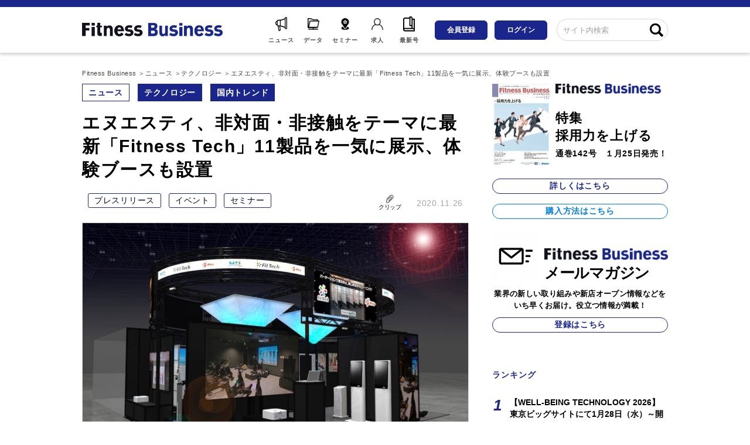

--- FILE ---
content_type: text/html; charset=utf-8
request_url: https://business.fitnessclub.jp/articles/-/470
body_size: 7893
content:
<!DOCTYPE html>
<html lang="ja">
<head>
  <meta charset="UTF-8">
  <meta name="viewport" content="width=1000,minimum-scale=0.1">

  <script defer src="https://ajax.googleapis.com/ajax/libs/jquery/3.4.1/jquery.min.js"></script>
  <link rel="stylesheet" href="https://cdnjs.cloudflare.com/ajax/libs/slick-carousel/1.9.0/slick.min.css">
  <link rel="stylesheet" href="https://cdnjs.cloudflare.com/ajax/libs/slick-carousel/1.9.0/slick-theme.min.css">
  <script defer src="https://cdnjs.cloudflare.com/ajax/libs/slick-carousel/1.9.0/slick.min.js"></script>
  <script defer src="https://cdn.jsdelivr.net/npm/lozad/dist/lozad.min.js"></script>
  <script defer src="https://fitness.ismcdn.jp/common/js/lib/in-view.min.js"></script>

<link rel="shortcut icon" sizes="16x16 32x32 96x96" href="https://fitness.ismcdn.jp/common/images/common/favicon_fb.ico" />
<link rel="apple-touch-icon" sizes="180x180"   href="https://fitness.ismcdn.jp/common/images/common/apple_toutch_icon180x180.png?202601310859">
<link rel="icon" sizes="16x16 32x32 64x64" type="image/vnd.microsoft.icon" href="https://fitness.ismcdn.jp/common/images/common/favicon_fb.ico" />
<link rel="icon" href="https://fitness.ismcdn.jp/common/images/common/favicon_fb.ico" />
<meta property="fb:app_id" content="924894207952144" />
<meta property="og:locale" content="ja_JP" />
<meta property="og:site_name" content="FITNESS BUSINESS - フィットネス業界唯一の経営情報誌「FitnessBusiness」を発行するクラブビジネスジャパンが運営するフィットネス 業界の ビジネスニュースサイトです。フィットネス業界の各種データ、新サービスや業界トレンドなどの最新情報を随時配信しています。" />
<title>エヌエスティ、非対面・非接触をテーマに最新「Fitness Tech」11製品を一気に展示、体験ブースも設置 | Fitness Business</title>
<meta name="description" content="国内で唯一のFitness Tech（IT×Fitness）専任チームを持つ、エヌエスティ・グローバリスト株式会社が、2020年12月2日～4日、東京ビッグサイト青海展示棟で開催される「SPORTEC2020」に出展。「Fitness Tech（IT×Fitness）で、フィットネスクラブに新たな風を」をテー…">
<meta name="twitter:card" content="summary_large_image">
<meta name="twitter:site" content="@fb_clubbusiness">
<meta property="og:title" content="エヌエスティ、非対面・非接触をテーマに最新「Fitness Tech」11製品を一気に展示、体験ブースも設置">
<meta property="og:type" content="article">
<meta property="og:url" content="https://business.fitnessclub.jp/articles/-/470">
<meta property="og:image" content="https://fitness.ismcdn.jp/mwimgs/3/f/-/img_3fe39d7ad56a09372bc5008e0f7e9823112415.jpg">
<meta property="og:description" content="国内で唯一のFitness Tech（IT×Fitness）専任チームを持つ、エヌエスティ・グローバリスト株式会社が、2020年12月2日～4日、東京ビッグサイト青海展示棟で開催される「SPORTEC2020」に出展。「Fitness Tech（IT×Fitness）で、フィットネスクラブに新たな風を」をテー…">
<meta name="twitter:domain" content="business.fitnessclub.jp">
<script type="application/ld+json">
[{"@context":"http://schema.org","@type":"WebSite","name":"Fitness Business","alternateName":"Fitness Business","url":"https://business.fitnessclub.jp"},{"@context":"http://schema.org","@type":"BreadcrumbList","itemListElement":[{"@type":"ListItem","position":1,"item":{"@id":"https://business.fitnessclub.jp","name":"Fitness Business"}},{"@type":"ListItem","position":2,"item":{"@id":"https://business.fitnessclub.jp/category/news","name":"ニュース"}},{"@type":"ListItem","position":3,"item":{"@id":"https://business.fitnessclub.jp/subcategory/%E3%83%86%E3%82%AF%E3%83%8E%E3%83%AD%E3%82%B8%E3%83%BC","name":"テクノロジー"}},{"@type":"ListItem","position":4,"item":{"@id":"https://business.fitnessclub.jp/articles/-/470","name":"エヌエスティ、非対面・非接触をテーマに最新「Fitness Tech」11製品を一気に展示、体験ブースも設置"}}]},{"@context":"http://schema.org","@type":"NewsArticle","mainEntityOfPage":{"@type":"WebPage","@id":"https://business.fitnessclub.jp/articles/-/470"},"headline":"エヌエスティ、非対面・非接触をテーマに最新「Fitness Tech」11製品を一気に展示、体験ブースも設置","image":{"@type":"ImageObject","url":"https://fitness.ismcdn.jp/mwimgs/3/f/-/img_3fe39d7ad56a09372bc5008e0f7e9823112415.jpg","width":"1320","height":"880"},"datePublished":"2020-11-26T08:00:00+09:00","dateModified":"2020-11-26T10:15:47+09:00","author":{"@type":"Person","name":"Club Business Japan"},"description":"国内で唯一のFitness Tech（IT×Fitness）専任チームを持つ、エヌエスティ・グローバリスト株式会社が、2020年12月2日～4日、東京ビッグサイト青海展示棟で開催される「SPORTEC2020」に出展。「Fitness Tech（IT×Fitness）で、フィットネスクラブに新たな風を」をテー…","publisher":{"@type":"Organization","name":"Fitness Business","logo":{"@type":"ImageObject","url":"https://business.fitnessclub.jp/common/images/common/logo.jpg"}}}]
</script>

  <link href="https://fitness.ismcdn.jp/resources/fitness/css/base.css?202601310859" rel="stylesheet">
  <link href="https://fitness.ismcdn.jp/resources/fitness/css/leafs.css?202601310859" rel="stylesheet">

<!-- Meta Pixel Code -->
<script>
!function(f,b,e,v,n,t,s)
{if(f.fbq)return;n=f.fbq=function(){n.callMethod?
n.callMethod.apply(n,arguments):n.queue.push(arguments)};
if(!f._fbq)f._fbq=n;n.push=n;n.loaded=!0;n.version='2.0';
n.queue=[];t=b.createElement(e);t.async=!0;
t.src=v;s=b.getElementsByTagName(e)[0];
s.parentNode.insertBefore(t,s)}(window, document,'script',
'https://connect.facebook.net/en_US/fbevents.js');
fbq('init', '285555377474850');
fbq('track', 'PageView');
</script>
<noscript><img height="1" width="1" style="display:none"
src="https://www.facebook.com/tr?id=285555377474850&ev=PageView&noscript=1"
/></noscript>
<!-- End Meta Pixel Code --><!-- Google Tag Manager -->
<script>(function(w,d,s,l,i){w[l]=w[l]||[];w[l].push({'gtm.start':
new Date().getTime(),event:'gtm.js'});var f=d.getElementsByTagName(s)[0],
j=d.createElement(s),dl=l!='dataLayer'?'&l='+l:'';j.async=true;j.src=
'https://www.googletagmanager.com/gtm.js?id='+i+dl;f.parentNode.insertBefore(j,f);
})(window,document,'script','dataLayer','GTM-MBB4B4Z');</script>
<!-- End Google Tag Manager -->
  <div id="fb-root"></div>
  <script defer crossorigin="anonymous" src="https://connect.facebook.net/ja_JP/sdk.js#xfbml=1&version=v6.0"></script>

  <script defer src="https://fitness.ismcdn.jp/resources/fitness/js/tools.js?202601310859"></script>
</head>

<body>
<!-- Google Tag Manager (noscript) -->
<noscript><iframe src="https://www.googletagmanager.com/ns.html?id=GTM-MBB4B4Z"
height="0" width="0" style="display:none;visibility:hidden"></iframe></noscript>
<!-- End Google Tag Manager (noscript) -->

<div class="m-article-clip-overlay js-article-clip-overlay">
</div>
<div class="m-article-clip-nologin js-article-clip-nologin">
  <div class="m-article-clip-nologin__top">
    こちらの機能のご利用には<br>会員登録が必要です。<br>
    ログインは<a href="/auth/login" class="m-article-clip-flag__link js-clip-flag-link" data-href="/auth/login">こちら</a><br>
    会員登録は<a href="/list/register" class="m-article-clip-flag__link js-clip-flag-link" data-href="/list/register">こちら</a>
  </div>
  <div class="m-article-clip-nologin__bottom">
    <div class="m-article-clip-nologin__close js-article-clip-nologin__close">OK</div>
  </div>
</div>

  <div class="l-wrapper">
<header>
  <div class="header js-header">
    <div class="header-content">
      <div class="header-content__logo">
        <h1 class="header-logo">
          <a href="/">
            <img class="header-logo__img" src="https://fitness.ismcdn.jp/common/images/common/logo.jpg" alt="フィットビジネス">
          </a>
        </h1>
      </div>

      <nav>
        <div class="header-content__navi">
          <div class="header-icon-list">
            <a class="header-icon header-icon--news" href="/category/news">
              <span class="header-icon__ttl">ニュース</span>
            </a>
            <a class="header-icon header-icon--data" href="/list/data">
              <span class="header-icon__ttl">データ</span>
            </a>
            <a class="header-icon header-icon--seminar" href="/list/event">
              <span class="header-icon__ttl">セミナー</span>
            </a>
            <a class="header-icon header-icon--recruit" href="https://www.fitnessjob.jp/" target="_blank" rel="noopener">
              <span class="header-icon__ttl">求人</span>
            </a>
            <a class="header-icon header-icon--latest" href="/articles/-/2627">
              <span class="header-icon__ttl">最新号</span>
            </a>
          </div>

          <div class="header-btn-list">
              <a class="header-btn --register" href="/list/register">会員登録</a>
              <a class="header-btn --login" href="/auth/login">ログイン</a>
          </div>

          <div class="header-search">
            <form action="/search" method="GET">
              <div class="header-search-form">
                <input type="text" class="header-search-form__form" name="fulltext" placeholder="サイト内検索">
                <button type="submit" class="header-search-form__btn"></button>
              </div>
            </form>
          </div>
        </div>
      </nav>
    </div>
  </div>
</header>

    <div class="l-content-width u-pb-45 u-cf">
<nav>
  <ul class="c-bread" itemscope itemtype="http://schema.org/BreadcrumbList">
    <li itemscope itemprop="itemListElement" itemtype="http://schema.org/ListItem" class="c-bread__item">
      <a class="c-bread__item-inner" itemprop="item" href="/">
        <span itemprop="name">Fitness Business</span>
      </a>
      <meta itemprop="position" content="1" />
    </li>
    <li itemscope itemprop="itemListElement" itemtype="http://schema.org/ListItem" class="c-bread__item">
      <a class="c-bread__item-inner" itemprop="item" href="/category/news">
        <span itemprop="name">ニュース</span>
      </a>
      <meta itemprop="position" content="2" />
    </li>
    <li itemscope itemprop="itemListElement" itemtype="http://schema.org/ListItem" class="c-bread__item">
      <a class="c-bread__item-inner" itemprop="item" href="/subcategory/%E3%83%86%E3%82%AF%E3%83%8E%E3%83%AD%E3%82%B8%E3%83%BC">
        <span itemprop="name">テクノロジー</span>
      </a>
      <meta itemprop="position" content="3" />
    </li>
    <li itemscope itemprop="itemListElement" itemtype="http://schema.org/ListItem" class="c-bread__item">
      <a class="c-bread__item-inner" itemprop="item" href="">
        <span itemprop="name">エヌエスティ、非対面・非接触をテーマに最新「Fitness Tech」11製品を一気に展示、体験ブースも設置</span>
      </a>
      <meta itemprop="position" content="4" />
    </li>
  </ul>
</nav>      <main class="l-main">
        <article class="section-article">
<div class="article-header">
  <div class="article-header-categories">
    <span class="article-header-category"><a href="/category/news">ニュース</a></span>
          <span class="article-header-genre"><a href="/subcategory/%E3%83%86%E3%82%AF%E3%83%8E%E3%83%AD%E3%82%B8%E3%83%BC">テクノロジー</a></span>
          <span class="article-header-genre"><a href="/subcategory/%E5%9B%BD%E5%86%85%E3%83%88%E3%83%AC%E3%83%B3%E3%83%89">国内トレンド</a></span>
  </div>

  <h1 class="article-header-ttl">
    エヌエスティ、非対面・非接触をテーマに最新「Fitness Tech」11製品を一気に展示、体験ブースも設置
  </h1>

  <div class="article-header-bottom">
  <div class="article-tags">
      <span class="article-tag"><a href="/list/tag/プレスリリース">プレスリリース</a></span>
      <span class="article-tag"><a href="/list/tag/イベント">イベント</a></span>
      <span class="article-tag"><a href="/list/tag/セミナー">セミナー</a></span>
  </div>
    <div class="article-header-date">
      <div class="article-header-date__clip">
<div class="m-article-clip js-clip" data-id="470">
  <span class="js-clip-txt">クリップ</span>

</div>      </div>
      <div class="article-header-date__txt">2020.11.26</div>
    </div>
  </div>
</div>
          <div class="article-top-img-wrap">
            <img src="[data-uri]"data-src="https://fitness.ismcdn.jp/mwimgs/3/f/660mw/img_3fe39d7ad56a09372bc5008e0f7e9823112415.jpg"data-srcset="https://fitness.ismcdn.jp/mwimgs/3/f/660mw/img_3fe39d7ad56a09372bc5008e0f7e9823112415.jpg 1x, https://fitness.ismcdn.jp/mwimgs/3/f/1320mw/img_3fe39d7ad56a09372bc5008e0f7e9823112415.jpg 2x"class="lozad article-top-img"alt="">
          </div>

          <div class="article-body u-cf">
                      <p>国内で唯一のFitness Tech（IT×Fitness）専任チームを持つ、エヌエスティ・グローバリスト株式会社が、2020年12月2日～4日、東京ビッグサイト青海展示棟で開催される「<a href="https://www.sports-st.com/hfj/" target="_blank">SPORTEC2020</a>」に出展。「Fitness Tech（IT×Fitness）で、フィットネスクラブに新たな風を」をテーマに、最新のFitnessTechソリューションを11製品参考出品含む）を展示する。</p>
          <p>また、出展に先立ち11/30の「SPORTECオンラインセミナー」も共催し、「Fit</p>

<div class="m-login-box js-login-box" data-id="470" data-page="1">
  <div class="m-login-box-txt">
    この記事はフィットネスビジネス会員様限定です。会員登録をすると記事全文をお読みいただけます。
  </div>
  <div class="m-login-box-content">
    <div class="m-login-box-content__top">
      ■ 会員にご登録がお済みでない方はこちらからご登録ください
    </div>
    <div class="m-login-box-content__bottom">
      <a class="m-login-box-content__btn --register" href="/list/register">会員登録</a>
    </div>
  </div>
  <div class="m-login-box-content">
    <div class="m-login-box-content__top">
      ■ 会員にご登録済みの方は以下よりログインをお願いいたします
    </div>
    <div class="m-login-box-content__bottom">
      <a class="m-login-box-content__btn --login" href="/auth/login?return_to=https://business.fitnessclub.jp/articles/-/470">ログイン</a>
    </div>
  </div>
</div>          </div>

<div class="article-footer">
<div class="article-sns-btn">
<div class="m-article-clip js-clip" data-id="470">
  <span class="js-clip-txt">クリップ</span>

</div>  <a class="article-sns-icon --tw" href="https://twitter.com/intent/tweet?url=https://business.fitnessclub.jp/articles/-/470" rel="nofollow" target="_blank">ポスト</a>
  <a class="article-sns-icon --fb" href="http://www.facebook.com/share.php?u=https://business.fitnessclub.jp/articles/-/470" rel="nofollow" target="_blank">シェア</a>
</div>  <div class="article-tags">
      <span class="article-tag"><a href="/list/tag/プレスリリース">プレスリリース</a></span>
      <span class="article-tag"><a href="/list/tag/イベント">イベント</a></span>
      <span class="article-tag"><a href="/list/tag/セミナー">セミナー</a></span>
  </div>
<div class="article-comment">
  <div class="fb-comments" data-href="https://business.fitnessclub.jp/articles/-/470" data-numposts="5" data-width="100%"></div>
</div></div>        </article>

        <section class="article-bottom">

<div class="related-article">
  <h3 class="article-bottom-header">おすすめ記事</h3>
    <div class="m-articles">
            <article class="m-articles-item">
        <a class="m-articles-item__link" href="/articles/-/2651">
          <div class="m-articles-item__img-wrap">
            <img src="[data-uri]"data-src="https://fitness.ismcdn.jp/mwimgs/0/9/200mw/img_09334856984f649e8379e6ca0db4536c1034029.png"data-srcset="https://fitness.ismcdn.jp/mwimgs/0/9/200mw/img_09334856984f649e8379e6ca0db4536c1034029.png 1x, https://fitness.ismcdn.jp/mwimgs/0/9/400mw/img_09334856984f649e8379e6ca0db4536c1034029.png 2x"class="lozad m-articles-item__img"alt="多機能会員管理システム「CLUBNET」&lt;br /&gt;導入コスト半額キャンペーンを実施中！">
          </div>
          <div class="m-articles-item__text-wrap">
            <h3 class="m-articles-item__text">多機能会員管理システム「CLUBNET」 導入コスト半額キャンペーンを実施中！</h3>
          </div>
        </a>
        <div class="m-articles-item__info">
          <span class="m-articles-item__category">国内トレンド</span>
          <span class="m-articles-item__date">2026.1.28</span>
        </div>
      </article>

            <article class="m-articles-item">
        <a class="m-articles-item__link" href="/articles/-/2645">
          <div class="m-articles-item__img-wrap">
            <img src="[data-uri]"data-src="https://fitness.ismcdn.jp/mwimgs/2/d/200mw/img_2d6be868a74391ea33f0c0db9b114483923595.jpg"data-srcset="https://fitness.ismcdn.jp/mwimgs/2/d/200mw/img_2d6be868a74391ea33f0c0db9b114483923595.jpg 1x, https://fitness.ismcdn.jp/mwimgs/2/d/400mw/img_2d6be868a74391ea33f0c0db9b114483923595.jpg 2x"class="lozad m-articles-item__img"alt="体験価値の高い設計が、成果創出を支える&lt;br /&gt;「Sportip Pro」による現場密着の成功プロセス">
          </div>
          <div class="m-articles-item__text-wrap">
            <h3 class="m-articles-item__text">体験価値の高い設計が、成果創出を支える 「Sportip Pro」による現場密着の成功…</h3>
          </div>
        </a>
        <div class="m-articles-item__info">
          <span class="m-articles-item__category">国内トレンド</span>
          <span class="m-articles-item__date">2026.1.25</span>
        </div>
      </article>

            <article class="m-articles-item">
        <a class="m-articles-item__link" href="/articles/-/2632">
          <div class="m-articles-item__img-wrap">
            <img src="[data-uri]"data-src="https://fitness.ismcdn.jp/mwimgs/8/c/200mw/img_8c9b36008c54414bd005c50839b5bba145554.jpg"data-srcset="https://fitness.ismcdn.jp/mwimgs/8/c/200mw/img_8c9b36008c54414bd005c50839b5bba145554.jpg 1x, https://fitness.ismcdn.jp/mwimgs/8/c/400mw/img_8c9b36008c54414bd005c50839b5bba145554.jpg 2x"class="lozad m-articles-item__img"alt="ACSM「世界のフィットネストレンド予測2026」発表&lt;br /&gt;米国は「ウェアラブルテクノロジー」、日本は「アクティブエイジング」がトレンドに">
          </div>
          <div class="m-articles-item__text-wrap">
            <h3 class="m-articles-item__text">ACSM「世界のフィットネストレンド予測2026」発表 米国は「ウェアラブルテクノ…<img class="c-lock" src="https://fitness.ismcdn.jp/common/images/common/padlock.svg" alt="有料会員記事" width="15" height="15"></h3>
          </div>
        </a>
        <div class="m-articles-item__info">
          <span class="m-articles-item__category">国内トレンド</span>
          <span class="m-articles-item__date">2026.1.25</span>
        </div>
      </article>

    </div>
</div>
<div class="popular-article">
  <h3 class="article-bottom-header">人気記事</h3>
  <div class="m-articles">
            <article class="m-articles-item">
        <a class="m-articles-item__link" href="/articles/-/2650">
          <div class="m-articles-item__img-wrap">
            <img src="[data-uri]"data-src="https://fitness.ismcdn.jp/mwimgs/c/b/200mw/img_cbe9ae7c3809e56bc97b99ee138e0eef73020.jpg"data-srcset="https://fitness.ismcdn.jp/mwimgs/c/b/200mw/img_cbe9ae7c3809e56bc97b99ee138e0eef73020.jpg 1x, https://fitness.ismcdn.jp/mwimgs/c/b/400mw/img_cbe9ae7c3809e56bc97b99ee138e0eef73020.jpg 2x"class="lozad m-articles-item__img"alt="【WELL-BEING TECHNOLOGY 2026】&lt;br /&gt;東京ビッグサイトにて1月28日（水）～開催">
          </div>
          <div class="m-articles-item__text-wrap">
            <h3 class="m-articles-item__text">【WELL-BEING TECHNOLOGY 2026】 東京ビッグサイトにて1月28日（水）～開催</h3>
          </div>
        </a>
        <div class="m-articles-item__info">
          <span class="m-articles-item__category">国内トレンド</span>
          <span class="m-articles-item__date">2026.1.24</span>
        </div>
      </article>

            <article class="m-articles-item">
        <a class="m-articles-item__link" href="/articles/-/827">
          <div class="m-articles-item__img-wrap">
            <img src="[data-uri]"data-src="https://fitness.ismcdn.jp/mwimgs/9/2/200mw/img_9221f84454bb97b77d66152660c21f31632108.png"data-srcset="https://fitness.ismcdn.jp/mwimgs/9/2/200mw/img_9221f84454bb97b77d66152660c21f31632108.png 1x, https://fitness.ismcdn.jp/mwimgs/9/2/400mw/img_9221f84454bb97b77d66152660c21f31632108.png 2x"class="lozad m-articles-item__img"alt="水素水飲用後、水素が高濃度で肝臓へ届くことを科学的に証明">
          </div>
          <div class="m-articles-item__text-wrap">
            <h3 class="m-articles-item__text">水素水飲用後、水素が高濃度で肝臓へ届くことを科学的に証明</h3>
          </div>
        </a>
        <div class="m-articles-item__info">
          <span class="m-articles-item__category">メディカル</span>
          <span class="m-articles-item__date">2022.1.25</span>
        </div>
      </article>

            <article class="m-articles-item">
        <a class="m-articles-item__link" href="/articles/-/2649">
          <div class="m-articles-item__img-wrap">
            <img src="[data-uri]"data-src="https://fitness.ismcdn.jp/mwimgs/c/0/200mw/img_c0a56d9013741be47b90e6266cbe4013838726.jpg"data-srcset="https://fitness.ismcdn.jp/mwimgs/c/0/200mw/img_c0a56d9013741be47b90e6266cbe4013838726.jpg 1x, https://fitness.ismcdn.jp/mwimgs/c/0/400mw/img_c0a56d9013741be47b90e6266cbe4013838726.jpg 2x"class="lozad m-articles-item__img"alt="ユーザーを惹きつけ、クラブの“ファン”を生み続ける力&lt;br /&gt;「LES MILLS LIVE TOKYO」が示した、グループフィットネスの事業価値">
          </div>
          <div class="m-articles-item__text-wrap">
            <h3 class="m-articles-item__text">ユーザーを惹きつけ、クラブの“ファン”を生み続ける力 「LES MILLS LIVE TOKY…</h3>
          </div>
        </a>
        <div class="m-articles-item__info">
          <span class="m-articles-item__category">国内トレンド</span>
          <span class="m-articles-item__date">2026.1.25</span>
        </div>
      </article>

  </div>
</div>
        </section>
      </main>

<aside class="l-sub">
<section class="sub-fb-mag">
  <div class="sub-fb-mag-magazine">
    <div class="sub-fb-mag-magazine__top u-cf">
      <div class="sub-fb-mag-magazine__img-wrap">
        <img src="[data-uri]"data-src="https://fitness.ismcdn.jp/mwimgs/3/4/100mw/img_34797ff49b6f1c2f2b6f702c130115ee88003.jpg"data-srcset="https://fitness.ismcdn.jp/mwimgs/3/4/100mw/img_34797ff49b6f1c2f2b6f702c130115ee88003.jpg 1x, https://fitness.ismcdn.jp/mwimgs/3/4/200mw/img_34797ff49b6f1c2f2b6f702c130115ee88003.jpg 2x"class="lozad sub-fb-mag-magazine__img"alt="採用力を上げる">
      </div>

      <div class="sub-fb-mag-magazine__info">
        <div class="sub-fb-mag-magazine__logo-wrap">
          <img  class="sub-fb-mag-magazine__logo" src="https://fitness.ismcdn.jp/common/images/common/subscribe-logo.png" alt="フィットビジネス">
        </div>

        <div class="sub-fb-mag-magazine__txt">
          特集<br>採用力を上げる
        </div>

        <div class="sub-fb-mag-magazine__date">
          通巻142号　１月25日発売！
        </div>
      </div>
    </div>

    <div class="sub-fb-mag-magazine__btn">
      <a class="c-btn-radius" href="/articles/-/2627">詳しくはこちら</a>
    </div>

    <div class="sub-fb-mag-magazine__btn sub-fb-mag-magazine__btn--buy">
      <a class="c-btn-radius" href="/list/subscribe">購入方法はこちら</a>
    </div>
  </div>

  <div class="sub-fb-mag-mailmag">
    <div class="sub-fb-mag-mailmag__top u-cf">
      <div class="sub-fb-mag-mailmag__icon--wrap">
        <img class="sub-fb-mag-mailmag__icon" src="https://fitness.ismcdn.jp/common/images/common/icon-mail.png">
      </div>

      <div class="sub-fb-mag-mailmag__heading">
        <div class="sub-fb-mag-mailmag__logo-wrap">
          <img class="sub-fb-mag-mailmag__logo" src="https://fitness.ismcdn.jp/common/images/common/subscribe-logo.png" alt="フィットビジネス">
        </div>

        <div class="sub-fb-mag-mailmag__ttl">
          メールマガジン
        </div>
      </div>
    </div>

    <div class="sub-fb-mag-mailmag__text">
      業界の新しい取り組みや新店オープン情報などをいち早くお届け。役立つ情報が満載！
    </div>

    <div class="sub-fb-mag-mailmag__btn">
      <a class="c-btn-radius" href="/list/mailmag">登録はこちら</a>
    </div>
  </div>
</section><section class="sub-ranking">
  <h2 class="article-sub-header">ランキング</h2>
        <article class="sub-ranking-item">
          <div class="sub-ranking-item__ttl">
            <a class="sub-ranking-item__link" href="/articles/-/2650">
              【WELL-BEING TECHNOLOGY 2026】<br />東京ビッグサイトにて1月28日（水）～開催
            </a>
          </div>
          <div class="sub-ranking-item__category"><span class="sub-ranking-item__category--txt">国内トレンド</span></div>
        </article>
        <article class="sub-ranking-item">
          <div class="sub-ranking-item__ttl">
            <a class="sub-ranking-item__link" href="/articles/-/827">
              水素水飲用後、水素が高濃度で肝臓へ届くことを科学的に証明
            </a>
          </div>
          <div class="sub-ranking-item__category"><span class="sub-ranking-item__category--txt">メディカル</span></div>
        </article>
        <article class="sub-ranking-item">
          <div class="sub-ranking-item__ttl">
            <a class="sub-ranking-item__link" href="/articles/-/2649">
              ユーザーを惹きつけ、クラブの“ファン”を生み続ける力<br />「LES MILLS LIVE TOKYO」が示した、グループフィットネスの事業価値
            </a>
          </div>
          <div class="sub-ranking-item__category"><span class="sub-ranking-item__category--txt">国内トレンド</span></div>
        </article>
        <article class="sub-ranking-item">
          <div class="sub-ranking-item__ttl">
            <a class="sub-ranking-item__link" href="/articles/-/2647">
              “即戦力人材”は教育現場から生まれる<br />「スポーツデザインコンペティション」が示した、次世代トレーナー育成の現在地
            </a>
          </div>
          <div class="sub-ranking-item__category"><span class="sub-ranking-item__category--txt">国内トレンド</span></div>
        </article>
        <article class="sub-ranking-item">
          <div class="sub-ranking-item__ttl">
            <a class="sub-ranking-item__link" href="/articles/-/2651">
              多機能会員管理システム「CLUBNET」<br />導入コスト半額キャンペーンを実施中！
            </a>
          </div>
          <div class="sub-ranking-item__category"><span class="sub-ranking-item__category--txt">国内トレンド</span></div>
        </article>
</section><section class="sub-data-trend">
  <h2 class="article-sub-header">データとトレンド</h2>
    <a class="sub-data-trend-item" href="/articles/-/2569">【2025年11月25日販売開始】<br />「ウェルネス」先進ホテル＆リトリート情報データベース2025年版</a>
    <a class="sub-data-trend-item" href="/articles/-/2476">【発売開始】<br />指定管理データベース2025年版<br />ーー全国指定管理案件77,000件全網羅（Excelデータ納品）</a>
    <a class="sub-data-trend-item" href="/articles/-/2240">【メルマガ】官民連携事業（指定管理者、PFI事業など）者向けメールマガジン</a>
    <a class="sub-data-trend-item" href="/articles/-/1626">【書籍】フィットネスマネジメントー実践知としてのフィットネス産業論ー</a>
    <a class="sub-data-trend-item" href="/list/trend">【データ】日本のフィットネスクラブ業界のトレンド最新版</a>
    <a class="sub-data-trend-item" href="/articles/-/23">【データ】フィットネス業界企業・団体</a>
    <a class="sub-data-trend-item" href="/articles/-/1176">パブリックビジネス公募情報／アドバンスプラス／指定管理データベース2024</a>
</section><section class="sub-information">
  <h2 class="article-sub-header">インフォメーション</h2>
  <a class="sub-information-item" href="https://www.fitnessjob.jp/" target="_blank" rel="noopener">Fitness Job</a>
  <a class="sub-information-item" href="https://www.fitnessclub.jp/business/guide2022" target="_blank" rel="noopener">2022年注目商品サービスガイド</a>
  <a class="sub-information-item" href="https://www.fitnessclub.jp/next/index.html" target="_blank" rel="noopener">[関連書籍] NEXT</a>
  <a class="sub-information-item" href="https://www.rakuten.ne.jp/gold/fitnessclub/" target="_blank" rel="noopener">Fitness市場</a>
</section>
  <div class="sub-facebook">
<div class="fb-page" data-href="https://www.facebook.com/Fitness-Business-983976934986223/" data-tabs="timeline" data-width="500" data-height="300" data-small-header="false" data-adapt-container-width="true" data-hide-cover="false" data-show-facepile="false"><blockquote cite="https://www.facebook.com/Fitness-Business-983976934986223/" class="fb-xfbml-parse-ignore"><a href="https://www.facebook.com/Fitness-Business-983976934986223/">Fitness Business</a></blockquote></div>  </div>
</aside>    </div>

<footer>
  <div class="footer">
<div class="footer-top">
  <div class="footer-logo">
    <img class="footer-logo__img" src="https://fitness.ismcdn.jp/common/images/common/logo.jpg" alt="フィットビジネス">
  </div>

  <nav>
    <div class="footer-link">
      <ul class="footer-link__box">
        <li class="footer-link__item"><a class="footer-link__link" href="https://www.fitnessclub.jp/company/" target="_blank" rel="noopener">会社概要</a></li>
        <li class="footer-link__item"><a class="footer-link__link" href="https://www.fitnessclub.jp/company/#companyMembers" target="_blank" rel="noopener">経営メンバー</a></li>
        <li class="footer-link__item"><a class="footer-link__link" href="https://www.fitnessclub.jp/company/#companyVision" target="_blank" rel="noopener">企業理念・ビジョン</a></li>
        <li class="footer-link__item"><a class="footer-link__link" href="https://www.fitnessclub.jp/saiyou" target="_blank" rel="noopener">採用情報</a></li>
        <li class="footer-link__item"><a class="footer-link__link" href="https://www.fitnessclub.jp/company/#companyAccess" target="_blank" rel="noopener">アクセス</a></li>
        <li class="footer-link__item"><a class="footer-link__link" href="https://onib.f.msgs.jp/webapp/form/23336_onib_3/index.do" target="_blank" rel="noopener">お問い合わせ</a></li>
        <li class="footer-link__item"><a class="footer-link__link" href="https://forms.gle/Kn7bXzMA5LAcpS8w6" target="_blank" rel="noopener">広告掲載について</a></li>
        <li class="footer-link__item"><a class="footer-link__link" href="/list/subscribe">定期購読のご案内</a></li>
      </ul>

      <ul class="footer-link__box">
        <li class="footer-link__item"><a class="footer-link__link" href="/list/sitemap">サイトマップ</a></li>
        <li class="footer-link__item"><a class="footer-link__link" href="https://www.fitnessclub.jp/privacy/" target="_blank" rel="noopener">サイトポリシー</a></li>
        <li class="footer-link__item"><a class="footer-link__link" href="https://www.fitnessclub.jp/policy/" target="_blank" rel="noopener">ソーシャルメディアポリシー</a></li>
      </ul>

      <ul class="footer-link__box footer-link__box--relation-service">
        <li class="footer-link__item"><span class="footer-link__text">【関連サービス】</span></li>
        <li class="footer-link__item"><a class="footer-link__link" href="https://www.fitnessclub.jp/next/index.html" target="_blank" rel="noopener">NEXT（雑誌）</a></li>
        <li class="footer-link__item"><a class="footer-link__link" href="https://www.fitnessjob.jp/" target="_blank" rel="noopener">Fitness Job</a></li>
        <li class="footer-link__item"><a class="footer-link__link" href="https://www.rakuten.ne.jp/gold/fitnessclub/" target="_blank" rel="noopener">フィットネス市場</a></li>
        <li class="footer-link__item"><a class="footer-link__link" href="https://www.fitnessclub.jp/business/recruitfair/" target="_blank" rel="noopener">リクルートフェア</a></li>
      </ul>
    </div>
  </nav>

  <div class="footer-icon-list">
     <a class="footer-icon footer-icon--tw" href="https://twitter.com/fb_clubbusiness" target="_blank" rel="noopener">
      <span class="header-icon__ttl">X</span>
    </a>
    <a class="footer-icon footer-icon--fb" href="https://www.facebook.com/Fitness-Business-983976934986223/" target="_blank" rel="noopener">
      <span class="header-icon__ttl">Facebook</span>
    </a>
  </div>
</div>
<div class="measurement" style="display:none;">
<script src="/oo/other/lsync.js" async></script>
<script>
var MiU=MiU||{};MiU.queue=MiU.queue||[];
var mwdata = {
  'media': 'business.fitnessclub.jp',
  'skin': 'leafs/default',
  'id': '470',
  'category': 'news',
  'subcategory': ',テクノロジー,国内トレンド,',
  'model': '',
  'modelid': ''
}
MiU.queue.push(function(){MiU.fire(mwdata);});
</script>
</div>
<!-- Global site tag (gtag.js) - Google Analytics -->
<script async src="https://www.googletagmanager.com/gtag/js?id=UA-167561039-1"></script>
<script>
  window.dataLayer = window.dataLayer || [];
  function gtag(){dataLayer.push(arguments);}
  gtag('js', new Date());

  gtag('config', 'UA-167561039-1');
</script>
<div class="footer-copyright u-bg-blue">
  <small class="footer-copyright__txt">© 2015-2026　Club Business Japan.</small>
</div>  </div>
</footer>  </div>
<script defer src="https://fitness.ismcdn.jp/resources/fitness/js/clip.js?202601310859" id="clip-js"></script>

<script src="https://cdnjs.cloudflare.com/ajax/libs/object-fit-images/3.2.3/ofi.js"></script>
<script>objectFitImages();</script>
</body>
</html>

--- FILE ---
content_type: image/svg+xml
request_url: https://fitness.ismcdn.jp/common/images/common/padlock.svg
body_size: 258
content:
<?xml version="1.0"?>
<svg xmlns="http://www.w3.org/2000/svg" xmlns:xlink="http://www.w3.org/1999/xlink" xmlns:svgjs="http://svgjs.com/svgjs" version="1.1" width="512" height="512" x="0" y="0" viewBox="0 0 24 24" style="enable-background:new 0 0 512 512" xml:space="preserve" class=""><g><path xmlns="http://www.w3.org/2000/svg" d="m18.75 9h-.75v-3c0-3.309-2.691-6-6-6s-6 2.691-6 6v3h-.75c-1.24 0-2.25 1.009-2.25 2.25v10.5c0 1.241 1.01 2.25 2.25 2.25h13.5c1.24 0 2.25-1.009 2.25-2.25v-10.5c0-1.241-1.01-2.25-2.25-2.25zm-10.75-3c0-2.206 1.794-4 4-4s4 1.794 4 4v3h-8zm5 10.722v2.278c0 .552-.447 1-1 1s-1-.448-1-1v-2.278c-.595-.347-1-.985-1-1.722 0-1.103.897-2 2-2s2 .897 2 2c0 .737-.405 1.375-1 1.722z" fill="#1a268c" data-original="#000000" style="" class=""/></g></svg>


--- FILE ---
content_type: application/x-javascript; charset=utf-8
request_url: https://fitness.ismcdn.jp/resources/fitness/js/clip.js?202601310859
body_size: 2541
content:
$(function(){
  var CLIP = CLIP || {};
  CLIP = {
    init: function() {
    }
  }

  /* クリップ済みチェック */
  CLIP.checkBulk = {
    btn: $('.js-clip'),
    init: function() {
      var self = this;
      if (self.btn.length) {
        clips = [];
        self.btn.each(function(){ clips.push($(this).data('id')); });
        $.unique(clips);

        $.post('/list/personal/clip/clip-check-bulk.json',{ items:clips }
        ).done(function(json){
          if(json.clipped){
            self.btn.each(function(){
              if($.inArray($(this).data('id').toString(), json.list) >= 0){
                $(this).addClass('is-clipped');
                $(this).find('.js-clip-txt').text('クリップ済み');
              }
            });
          }
        }).fail(function(){});
      }
    }
  }

  /* クリッピング */
  CLIP.clip = {
    btn: $('.js-clip'),
    flag: $('.js-clip-flag'),

    showFlag: function() {
      var self = this;
      if (self.flag.length) {
        self.flag.addClass('is-show');
        self.flag.fadeIn();
      }
    },

    // クリップ追加
    add: function(elm) {
      var self = this;
      $.ajax({
        url: '/list/personal/clip.json',
        type: 'POST',
        data: {
          _action: 'add',
          clipitem: $(elm).data('id')
        },
      }).done(function(data) {
        self.btn.addClass('is-clipped');
        self.btn.find('.js-clip-txt').text('クリップ済み');
        self.showFlag();
        console.log(data);
      }).fail(function(data) {
        console.log(data);
        alert('クリップできませんでした。時間をおいて再度登録処理を行ってください。');
      });
    },

    init: function() {
      var self = this;

      // クリップ処理の定義
      if (self.btn.length) {
        if ($('.js-article-clip-nologin').length > 0) {
          $(document).on('click', '.js-clip', function(e) {
            e.stopPropagation();
            $('.js-article-clip-overlay').fadeIn();
            $('.js-article-clip-nologin').fadeIn();

            const y = window.scrollY
            document.body.style.position = 'fixed';
            document.body.style.width = '100%';
            document.body.style.top = '-' + (y).toString() + 'px';
          });
          $(document).on('click', '.js-article-clip-overlay, .js-article-clip-nologin__close', function(e) {
            e.stopPropagation();
            $('.js-article-clip-overlay').fadeOut();
            $('.js-article-clip-nologin').fadeOut();

            const top = document.body.style.top;
            document.body.style.position = '';
            document.body.style.top = '';
            window.scrollTo(0, parseInt(top || '0') * -1);
          });
        } else {
          $(document).on('click', '.js-clip', function() {
            if (!($(this).hasClass('is-clipped'))) {
              self.add($(this));
              return false;
            } else {
              self.showFlag();
              return false;
            }
          });
        }
      }

      if (self.flag.length) {
        // クリップ後の吹き出しクローズイベント
        $(document).on('click', '.js-clip-flag-close', function() {
          if (self.flag.hasClass('is-show')) {
            self.flag.removeClass('is-show');
            self.flag.fadeOut();
            return false;
          }
        });
        // マイページ遷移
        $(document).on('click', '.js-clip-flag-link', function() {
          window.location.href = $(this).data('href');
        });
      }
    }
  }

  /* 保存記事の読み込み */
  CLIP.clipArticle = {
    wrap: $('.js-clip-article'),
    perpage: $('.js-clip-article').data('per-page'),
    page: $('.js-clip-article').data('page'),
    length: 0,
    totalpage: 0,
    nowLoading: $('.js-mypage-loading'),
    hideLoading: function() {
      this.nowLoading.remove();
      this.wrap.show();
    },

    paginate: function(page, totalPage){
      var self = this;
      if (page > totalPage || totalPage < 2) return;

      url = '/list/mypage/clip?page=';
      pagination = '<nav><div class="c-pagination"><div class="c-pagination__inner">';

      // prev
      if (page > 1) pagination += '<a class="c-pagination__prev" href="' + url + (page - 1) + '"></a>';

      // pages
      const pagerMaxCnt = 5;
      const median = Math.ceil(pagerMaxCnt / 2); // 中央
      const distance = median - 1; // 中央からの表示数
      if (page <= median) {
        min = 1;
        max = totalPage < pagerMaxCnt ? totalPage : pagerMaxCnt;
      } else {
        min = page - distance;
        max = (page + distance) > totalPage ? totalPage : (page + distance);
        min -= (pagerMaxCnt - 1) - (max - min);
        min = min < 1 ? 1 : min;
      }
      for (i = min; i <= max; i++) {
        if (i == page) {
          pagination += '<span class="c-pagination__item is-active">' + page + '</span>'
        } else {
          pagination += '<a class="c-pagination__item" href="' + url + i + '">' + i + '</a>';
        }
      }

      // next
      if (page < totalPage) {
        pagination += '<a class="c-pagination__next" href="' + url + (page + 1) + '"></a>';
      }

      pagination += '</div></div></nav>';

      $('.js-clip-paginate').append(pagination);
    },

    list: function(_item){
      var self = this;
      $.ajax({
        url: '/list/ajax/clip-article',
        type: 'POST',
        data: {
          _item: _item
        },
      }).done(function(data) {
        $(self.wrap).html(data);
        lozad().observe();
        self.paginate(self.page, self.totalpage);

        $(document).on('click', '.js-clip-delete', function() {
          self.delete($(this));
        });
      }).fail(function(data) {
        console.log(data);
      });
    },

    get: function() {
      var self = this;
      $.ajax({
        url: '/list/personal/clip.json',
        type: 'POST',
      }).done(function(data) {
        if (data.status == 'SUCCESS') {
          console.log(data.clipitem);
          $.ajax({
            url: '/list/json/clip-article.json',
            type: 'POST',
            data: {
              clipitem: data.clipitem.join(','),
            },
          }).done(function(items) {
            console.log(items);
            if (items) {
              self.length = items.length;

              // 総ページ数と抽出位置を算出
              const perPage = parseInt(self.perpage, 10);
              const totalCnt = self.length;
              const totalPage = Math.ceil(totalCnt / perPage);
              self.totalpage = totalPage;
              var page = parseInt(self.page, 10);
              page = page > totalPage ? 1 : page;
              const itemStartIndex = perPage * (page - 1);
              const itemEndIndex = perPage * page - 1;

              // 表示ページの記事のみを抽出
              items = items.filter(function(item, i) {
                return itemStartIndex <= i && i <= itemEndIndex;
              });
            }
            self.list(items);
          }).fail(function(data) {
            console.log(data);
          });
        }
      }).fail(function(data) {
        console.log(data);
      });
    },

    delete: function(elm) {
      var self = this;
      $.ajax({
        url: '/list/personal/clip.json',
        type: 'POST',
        data: {
          _action: 'delete',
          clipitem: $(elm).data('id')
        },
      }).done(function(data) {
        console.log(data);
        self.get();
      }).fail(function(data) {
        console.log(data);
        alert('削除できませんでした。時間をおいて再度解除処理を行ってください。');
      });
    },

    init: function() {
      var self = this;
      if (self.wrap.length) self.get();
      self.hideLoading();
    }
  }

  /* デジタルブックの読み込み */
  CLIP.digitalbook = {
    wrap: $('.js-db'),
    perpage: $('.js-db').data('per-page'),
    page: $('.js-db').data('page'),
    length: 0,
    totalpage: 0,
    nowLoading: $('.js-mypage-loading'),
    hideLoading: function() {
      this.nowLoading.remove();
      this.wrap.show();
    },

    paginate: function(page, totalPage){
      var self = this;
      if (page > totalPage || totalPage < 2) return;

      url = '/list/mypage/digitalbook?page=';
      pagination = '<nav><div class="c-pagination"><div class="c-pagination__inner">';

      // prev
      if (page > 1) pagination += '<a class="c-pagination__prev" href="' + url + (page - 1) + '"></a>';

      // pages
      const pagerMaxCnt = 5;
      const median = Math.ceil(pagerMaxCnt / 2); // 中央
      const distance = median - 1; // 中央からの表示数
      if (page <= median) {
        min = 1;
        max = totalPage < pagerMaxCnt ? totalPage : pagerMaxCnt;
      } else {
        min = page - distance;
        max = (page + distance) > totalPage ? totalPage : (page + distance);
        min -= (pagerMaxCnt - 1) - (max - min);
        min = min < 1 ? 1 : min;
      }
      for (i = min; i <= max; i++) {
        if (i == page) {
          pagination += '<span class="c-pagination__item is-active">' + page + '</span>'
        } else {
          pagination += '<a class="c-pagination__item" href="' + url + i + '">' + i + '</a>';
        }
      }

      // next
      if (page < totalPage) {
        pagination += '<a class="c-pagination__next" href="' + url + (page + 1) + '"></a>';
      }

      pagination += '</div></div></nav>';

      $('.js-db-paginate').append(pagination);
    },

    list: function(_item){
      var self = this;
      $.ajax({
        url: '/list/ajax/clip-digitalbook',
        type: 'POST',
        data: {
          _item: _item
        },
      }).done(function(data) {
        $(self.wrap).html(data);
        lozad().observe();
        self.paginate(self.page, self.totalpage);

      }).fail(function(data) {
        console.log(data);
      });
    },

    get: function() {
      var self = this;
      $.ajax({
        url: '/list/personal/clip-digitalbook.json',
        type: 'POST',
      }).done(function(data) {

        console.log(data.item);
        if (data.status == 'SUCCESS') {
          var items = data.item;
          self.length = items.length;

          // 総ページ数と抽出位置を算出
          const perPage = parseInt(self.perpage, 10);
          const totalCnt = self.length;
          const totalPage = Math.ceil(totalCnt / perPage);
          self.totalpage = totalPage;
          var page = parseInt(self.page, 10);
          page = page > totalPage ? 1 : page;
          const itemStartIndex = perPage * (page - 1);
          const itemEndIndex = perPage * page - 1;

          // 表示ページの記事のみを抽出
          items = items.filter(function(item, i) {
            return itemStartIndex <= i && i <= itemEndIndex;
          });

          console.log(items);
          self.list(items);
        }
      }).fail(function(data) {
        console.log(data);
      });
    },

    init: function() {
      var self = this;
      if (self.wrap.length) self.get();
      self.hideLoading();
    }
  }

  /* 参加セミナーの読み込み */
  CLIP.seminar = {
    wrap: $('.js-mypage-seminar.is-yet'),
    endWrap: $('.js-mypage-seminar.is-end'),
    perpage: $('.js-mypage-seminar.is-end').data('per-page'),
    page: $('.js-mypage-seminar.is-end').data('page'),
    length: 0,
    totalpage: 0,
    nowLoading: $('.js-mypage-loading'),
    hideLoading: function() {
      this.nowLoading.remove();
      this.wrap.show();
      this.endWrap.show();
    },

    paginate: function(page, totalPage){
      var self = this;
      if (page > totalPage || totalPage < 2) return;

      url = '/list/mypage/seminar?page=';
      pagination = '<nav><div class="c-pagination"><div class="c-pagination__inner">';

      // prev
      if (page > 1) pagination += '<a class="c-pagination__prev" href="' + url + (page - 1) + '"></a>';

      // pages
      const pagerMaxCnt = 5;
      const median = Math.ceil(pagerMaxCnt / 2); // 中央
      const distance = median - 1; // 中央からの表示数
      if (page <= median) {
        min = 1;
        max = totalPage < pagerMaxCnt ? totalPage : pagerMaxCnt;
      } else {
        min = page - distance;
        max = (page + distance) > totalPage ? totalPage : (page + distance);
        min -= (pagerMaxCnt - 1) - (max - min);
        min = min < 1 ? 1 : min;
      }
      for (i = min; i <= max; i++) {
        if (i == page) {
          pagination += '<span class="c-pagination__item is-active">' + page + '</span>'
        } else {
          pagination += '<a class="c-pagination__item" href="' + url + i + '">' + i + '</a>';
        }
      }

      // next
      if (page < totalPage) {
        pagination += '<a class="c-pagination__next" href="' + url + (page + 1) + '"></a>';
      }

      pagination += '</div></div></nav>';

      $('.js-mypage-seminar-paginate').append(pagination);
    },

    list: function(_item, _type){
      var self = this;
      $.ajax({
        url: '/list/ajax/mypage-seminar',
        type: 'POST',
        data: {
          _item: _item
        },
      }).done(function(data) {
        if (_type === 'yet') {
          $(self.wrap).html(data);
          lozad().observe();
        } else {
          $(self.endWrap).html(data);
          lozad().observe();
          self.paginate(self.page, self.totalpage);
        }
      }).fail(function(data) {
        console.log(data);
      });
    },

    get: function(_type) {
      var self = this;
      $.ajax({
        url: '/list/personal/mypage-seminar.json',
        type: 'POST',
        data: { _type: _type },
      }).done(function(data) {
        console.log(data);

        if (data.status == 'SUCCESS') {
          var items = data.item;
          // 終了セミナーはページネーション処理を行う
          // 参加予定セミナーは全件表示
          if (_type === 'end') {

            if (items.length > 0) {
              self.length = items.length;

              // 総ページ数と抽出位置を算出
              const perPage = parseInt(self.perpage, 10);
              const totalCnt = self.length;
              const totalPage = Math.ceil(totalCnt / perPage);
              self.totalpage = totalPage;
              var page = parseInt(self.page, 10);
              page = page > totalPage ? 1 : page;
              const itemStartIndex = perPage * (page - 1);
              const itemEndIndex = perPage * page - 1;

              // 表示ページの記事のみを抽出
              items = items.filter(function(item, i) {
                return itemStartIndex <= i && i <= itemEndIndex;
              });
              self.list(items, _type);
            } else {
              $(self.endWrap).html('<div class="mypage-seminar-0hit">参加したセミナーはありません。</div>');
            }
          } else {
            if (items.length > 0) {
              self.list(items, _type);
            } else {
              $(self.wrap).html('<div class="mypage-seminar-0hit">参加予定のセミナーはありません。</div>');
            }
          }
        }

      }).fail(function(data) {
        console.log(data);
      });
    },

    init: function() {
      var self = this;
      if (self.wrap.length) {
        self.get('yet');
        self.get('end');
      }
      self.hideLoading();
    }
  }

  CLIP.checkBulk.init(); // クリップ済みチェック
  CLIP.clip.init(); // クリッピング
  CLIP.clipArticle.init(); // 保存記事の読み込み
  CLIP.digitalbook.init(); // デジタルブックの読み込み
  CLIP.seminar.init(); // 参加セミナーの読み込み
});